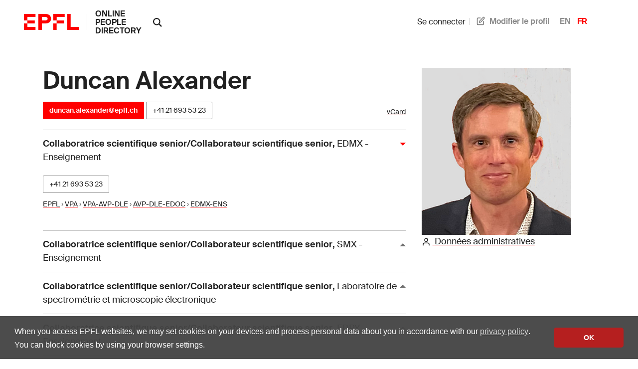

--- FILE ---
content_type: text/html; charset=utf-8
request_url: https://people.epfl.ch/duncan.alexander
body_size: 7725
content:
<!doctype html>
<html lang="en">
  <head>
    <meta name="csrf-param" content="authenticity_token" />
<meta name="csrf-token" content="d0jSieccXFRns0g_oO1gdbMx7RmF3NkAPMPx1PZgmsnIiJgyWf8NPrT0_K7Q6WpsrIkTcz-DyP0Lr14gfNG64Q" />
    

    <title>
  EPFL - Duncan Alexander
</title>

<!-- STD HEAD -->
<meta charset="utf-8">
<meta http-equiv="X-UA-Compatible" content="IE=edge">
<meta name="viewport" content="width=device-width,initial-scale=1">
<meta name="theme-color" content="#ff0000">

<!-- EPFL elements icons and stylesheet -->
<link href="https://web2018.epfl.ch/8.3.0/icons/favicon.ico" rel="shortcut icon" type="image/x-icon" >
<link href="https://web2018.epfl.ch/8.3.0/icons/favicon-16.png" rel="icon" type="image/png" sizes="16x16" >
<link href="https://web2018.epfl.ch/8.3.0/icons/favicon-32.png" rel="icon" type="image/png" sizes="32x32" >
<link href="https://web2018.epfl.ch/8.3.0/icons/favicon-128.png" rel="icon" type="image/png" sizes="128x128" >
<link href="https://web2018.epfl.ch/8.3.0/icons/apple-touch-icon.png" rel="apple-touch-icon" sizes="180x180" >
<link href="https://web2018.epfl.ch/8.3.0/css/elements.min.css" rel="stylesheet" >

<link href="/search.xml" rel="search" type="application/opensearchdescription+xml" title="EPFL People" >

<script src="https://code.jquery.com/jquery-3.7.1.min.js"></script>

    <script type="text/javascript" async="" src="https://www.google-analytics.com/analytics.js"></script>
<script type="text/javascript" async="" src="https://www.googletagmanager.com/gtag/js?id=G-TM8N3HCMRH&amp;l=dataLayer&amp;cx=c"></script>
<script async="" src="https://www.googletagmanager.com/gtag/js?id=UA-4833294-1"></script>
<script>
  window.dataLayer = window.dataLayer || [];
  function gtag(){dataLayer.push(arguments);}
  gtag('js', new Date());
  gtag('config', 'UA-4833294-1', { 'anonymize_ip': true });
</script>

    <link rel="stylesheet" href="/assets/people-d83326dbcc6bfa93245eaee03f6d5814af96566c71e87edc80714d73bde0dd33.css" data-turbo-track="reload" />
    <script type="importmap" data-turbo-track="reload">{
  "imports": {
    "application": "/assets/application-ad216b20726865dc6375fc6ee998a3a2dfd3752dbec9332f65807f452d1f9ee9.js",
    "@hotwired/turbo-rails": "/assets/turbo.min-38d030897e3554a265d3a3b6bdf4fb7509b08197ba2b6e3761683c07e776c1bc.js",
    "@hotwired/stimulus": "/assets/@hotwired--stimulus-7bcb0ab9840fbff05ef104c955a55a15db18a9e5e99c0ec737de3969cedff498.js",
    "@hotwired/stimulus-loading": "/assets/stimulus-loading-3576ce92b149ad5d6959438c6f291e2426c86df3b874c525b30faad51b0d96b3.js",
    "@stimulus-components/auto-submit": "/assets/@stimulus-components--auto-submit-40ae563f810f1b823e4ef5c69c1cbaf0be6dc4b142851a9206e1de6019b1a230.js",
    "@stimulus-components/popover": "/assets/@stimulus-components--popover-16741b58be5aa515d4a69503459829315890c2d60d451600ce8d0708e95b1486.js",
    "@rails/request.js": "/assets/@rails--request.js-4a3dc6df3b12221cf3209a97d5e9fbf8b11328538f604b25585037b59e35e3f2.js",
    "sortablejs": "/assets/sortablejs-d6ab91098a9113763d4b82707a883aac7c99e82cdacc751be5731e1eedcc4823.js",
    "trix": "/assets/trix-cc2f1172c201097bd18ad0df8bad8a7d24ac86e46a21037536ea957aa1a2f3bc.js",
    "@rails/actiontext": "/assets/actiontext.esm-20b79cd0284fd0b78d86554fa51994f05c5e3db02fd65f7dcd2c62085c0fb46e.js",
    "cropperjs": "/assets/cropperjs-4e3d0bcce8231100561890bbaa272c443089e17ab0d3e1c9475a7f05a24e06b7.js",
    "local-time": "/assets/local-time-981637455092f3ea0773f622f325354ddc1ed34a49fb93c10a0696440c98b1ef.js",
    "controllers/application": "/assets/controllers/application-546f5d0b4f5b077f68e9407700949801f11856dfbc968fd0174882bd623fe2b4.js",
    "controllers/autoreload_controller": "/assets/controllers/autoreload_controller-7bb382cc0e792fdbdac3ec0aaa0fedc64c955476852c749f7e56e131f9778127.js",
    "controllers/crop_controller": "/assets/controllers/crop_controller-a68544581ded2e6b372dc272e968edfeea3a9e851ceb717bf4ba53b0b02ea725.js",
    "controllers/dismissable_controller": "/assets/controllers/dismissable_controller-ae2ebcc4c8694e264d35c6442bff994b52180b0e57f00526c90be6989f046bb8.js",
    "controllers/flash_controller": "/assets/controllers/flash_controller-c248d3a0b40be98f8c75755a0a21c6df25ed97039e89a9d0dfe37347a66327c2.js",
    "controllers/hello_controller": "/assets/controllers/hello_controller-549135e8e7c683a538c3d6d517339ba470fcfb79d62f738a0a089ba41851a554.js",
    "controllers": "/assets/controllers/index-93ad4df10c114130b18582f1551418630a154aad56b0a84a58dfe235451f81e6.js",
    "controllers/language_controller": "/assets/controllers/language_controller-c31ef22db88b3be41107058c9783b0cb412b8fc8e752f76aef03c8f4d23d308a.js",
    "controllers/name_builder_controller": "/assets/controllers/name_builder_controller-ce66cd359bf1df8d874aab8536ebe4601e51c174a58d244f2373f83645d92073.js",
    "controllers/publications_controller": "/assets/controllers/publications_controller-71b1da79b54d62721f9d26be02dc744b687ac1ae17de2b9473fa402527808abb.js",
    "controllers/remote_modal_controller": "/assets/controllers/remote_modal_controller-22f8a5d244452523c517331c5f98d74a1965f11cae64100e1696dca3237b396d.js",
    "controllers/socials_controller": "/assets/controllers/socials_controller-31014cac4fe007dbad269bf976661b61e92dd4b53db6aeabf41a646bececef97.js",
    "controllers/sortable_controller": "/assets/controllers/sortable_controller-733575696b0b0933456b7e9e9395d8d3f7741414f8769301f7c108c8152bc9b6.js",
    "controllers/sticky_tabs_controller": "/assets/controllers/sticky_tabs_controller-1409a5715a50098f9102aca53ad59711428154413f1cfe73136c2962a71f2714.js",
    "controllers/stoca_controller": "/assets/controllers/stoca_controller-daba20fc97ca95704f457ed43f760248fb1b0a9983e35f237304c98294179458.js",
    "controllers/tabs_controller": "/assets/controllers/tabs_controller-3b8f24bbec7427bcc59b90bc19868f73d8946c4b386e1cb85020d4b897b8b74e.js",
    "controllers/trform_controller": "/assets/controllers/trform_controller-7b0ce4eb3f3e004ccb54322888aff8dcf7e03b73912dc5908cab6cf61ac4d7cc.js",
    "controllers/visibility_controller": "/assets/controllers/visibility_controller-4823254d04255ef8164f1eeb71ab9e6ded570f8bacfb334f3375bb006982f740.js"
  }
}</script>
<link rel="modulepreload" href="/assets/application-ad216b20726865dc6375fc6ee998a3a2dfd3752dbec9332f65807f452d1f9ee9.js">
<link rel="modulepreload" href="/assets/turbo.min-38d030897e3554a265d3a3b6bdf4fb7509b08197ba2b6e3761683c07e776c1bc.js">
<link rel="modulepreload" href="/assets/@hotwired--stimulus-7bcb0ab9840fbff05ef104c955a55a15db18a9e5e99c0ec737de3969cedff498.js">
<link rel="modulepreload" href="/assets/stimulus-loading-3576ce92b149ad5d6959438c6f291e2426c86df3b874c525b30faad51b0d96b3.js">
<link rel="modulepreload" href="/assets/@stimulus-components--auto-submit-40ae563f810f1b823e4ef5c69c1cbaf0be6dc4b142851a9206e1de6019b1a230.js">
<link rel="modulepreload" href="/assets/@stimulus-components--popover-16741b58be5aa515d4a69503459829315890c2d60d451600ce8d0708e95b1486.js">
<link rel="modulepreload" href="/assets/@rails--request.js-4a3dc6df3b12221cf3209a97d5e9fbf8b11328538f604b25585037b59e35e3f2.js">
<link rel="modulepreload" href="/assets/sortablejs-d6ab91098a9113763d4b82707a883aac7c99e82cdacc751be5731e1eedcc4823.js">
<link rel="modulepreload" href="/assets/trix-cc2f1172c201097bd18ad0df8bad8a7d24ac86e46a21037536ea957aa1a2f3bc.js">
<link rel="modulepreload" href="/assets/actiontext.esm-20b79cd0284fd0b78d86554fa51994f05c5e3db02fd65f7dcd2c62085c0fb46e.js">
<link rel="modulepreload" href="/assets/cropperjs-4e3d0bcce8231100561890bbaa272c443089e17ab0d3e1c9475a7f05a24e06b7.js">
<link rel="modulepreload" href="/assets/local-time-981637455092f3ea0773f622f325354ddc1ed34a49fb93c10a0696440c98b1ef.js">
<link rel="modulepreload" href="/assets/controllers/application-546f5d0b4f5b077f68e9407700949801f11856dfbc968fd0174882bd623fe2b4.js">
<link rel="modulepreload" href="/assets/controllers/autoreload_controller-7bb382cc0e792fdbdac3ec0aaa0fedc64c955476852c749f7e56e131f9778127.js">
<link rel="modulepreload" href="/assets/controllers/crop_controller-a68544581ded2e6b372dc272e968edfeea3a9e851ceb717bf4ba53b0b02ea725.js">
<link rel="modulepreload" href="/assets/controllers/dismissable_controller-ae2ebcc4c8694e264d35c6442bff994b52180b0e57f00526c90be6989f046bb8.js">
<link rel="modulepreload" href="/assets/controllers/flash_controller-c248d3a0b40be98f8c75755a0a21c6df25ed97039e89a9d0dfe37347a66327c2.js">
<link rel="modulepreload" href="/assets/controllers/hello_controller-549135e8e7c683a538c3d6d517339ba470fcfb79d62f738a0a089ba41851a554.js">
<link rel="modulepreload" href="/assets/controllers/index-93ad4df10c114130b18582f1551418630a154aad56b0a84a58dfe235451f81e6.js">
<link rel="modulepreload" href="/assets/controllers/language_controller-c31ef22db88b3be41107058c9783b0cb412b8fc8e752f76aef03c8f4d23d308a.js">
<link rel="modulepreload" href="/assets/controllers/name_builder_controller-ce66cd359bf1df8d874aab8536ebe4601e51c174a58d244f2373f83645d92073.js">
<link rel="modulepreload" href="/assets/controllers/publications_controller-71b1da79b54d62721f9d26be02dc744b687ac1ae17de2b9473fa402527808abb.js">
<link rel="modulepreload" href="/assets/controllers/remote_modal_controller-22f8a5d244452523c517331c5f98d74a1965f11cae64100e1696dca3237b396d.js">
<link rel="modulepreload" href="/assets/controllers/socials_controller-31014cac4fe007dbad269bf976661b61e92dd4b53db6aeabf41a646bececef97.js">
<link rel="modulepreload" href="/assets/controllers/sortable_controller-733575696b0b0933456b7e9e9395d8d3f7741414f8769301f7c108c8152bc9b6.js">
<link rel="modulepreload" href="/assets/controllers/sticky_tabs_controller-1409a5715a50098f9102aca53ad59711428154413f1cfe73136c2962a71f2714.js">
<link rel="modulepreload" href="/assets/controllers/stoca_controller-daba20fc97ca95704f457ed43f760248fb1b0a9983e35f237304c98294179458.js">
<link rel="modulepreload" href="/assets/controllers/tabs_controller-3b8f24bbec7427bcc59b90bc19868f73d8946c4b386e1cb85020d4b897b8b74e.js">
<link rel="modulepreload" href="/assets/controllers/trform_controller-7b0ce4eb3f3e004ccb54322888aff8dcf7e03b73912dc5908cab6cf61ac4d7cc.js">
<link rel="modulepreload" href="/assets/controllers/visibility_controller-4823254d04255ef8164f1eeb71ab9e6ded570f8bacfb334f3375bb006982f740.js">
<script type="module">import "application"</script>

      <link rel="canonical" href="https://people.epfl.ch/duncan.alexander">
  <link rel="alternate" href="https://people.epfl.ch/duncan.alexander" hreflang="x-default">
  <link rel="alternate" href="https://people.epfl.ch/duncan.alexander?lang=en" hreflang="en">
  <link rel="alternate" href="https://people.epfl.ch/duncan.alexander?lang=fr" hreflang="fr">

  <!-- Open Graph / Facebook -->
    <meta property="og:type" content="profile">
  <meta property="og:site_name" content="EPFL People">
  <meta property="og:title" content="Duncan Alexander">
  <meta property="og:description" content="Duncan Alexander's EPFL profile">
  <meta property="og:profile:first_name" content="">
  <meta property="og:profile:last_name" content="">
    <meta property="og:url" content="/duncan.alexander?lang=fr">
  <meta property="og:image" content="/rails/active_storage/blobs/redirect/eyJfcmFpbHMiOnsiZGF0YSI6NTk0MDUsImV4cCI6IjIwMjYtMDEtMjVUMTc6NTk6NDYuMjAxWiIsInB1ciI6ImJsb2JfaWQifX0=--feba61b1b96ef68cd70f197e3b892e89694c97c7/IMG_1244_cropv04.png?lang=fr">
  <meta property="og:image:type" content="image/jpeg">
  <meta property="og:image:alt" content="Duncan Alexander's EPFL profile picture">
  <meta property="fb:app_id" content="966242223397117">

  <!-- Twitter Card -->
  <meta name="twitter:card" content="summary_large_image">
  <meta name="twitter:title" content="Duncan Alexander">
  <meta name="twitter:description" content="Duncan Alexander's EPFL profile">
  <meta name="twitter:image" content="/rails/active_storage/blobs/redirect/eyJfcmFpbHMiOnsiZGF0YSI6NTk0MDUsImV4cCI6IjIwMjYtMDEtMjVUMTc6NTk6NDYuMjAyWiIsInB1ciI6ImJsb2JfaWQifX0=--f2d4001252f159cdae2b641928b1ded4d1620771/IMG_1244_cropv04.png?lang=fr">

  <!-- Schema.org / Google -->
  <script type="application/ld+json">
{
  "@context": "https://schema.org",
  "@type": "Person",

  "name": "Duncan Alexander",
  "givenName": "",
  "familyName": "",
  "jobTitle": "Collaboratrice scientifique senior/Collaborateur scientifique senior",

  "email": "mailto:duncan.alexander@epfl.ch",

  "telephone": "+41216935323",


  "MemberOf": {
    "@type": "Organization",
    "name": "VPA-AVP Education doctorale et formation continue",
    "parentOrganization": {
      "@type": "CollegeOrUniversity",
      "name": "EPFL",
      "alternateName": "Ecole polytechnique fédérale de Lausanne",
      "sameAs": "https://en.wikipedia.org/wiki/%C3%89cole_Polytechnique_F%C3%A9d%C3%A9rale_de_Lausanne"
    }
  }
}
</script>


  </head>

  <body>
    <div class="site d-flex flex-column min-vh-100">
      
      
      <header class="header header-light">
	<div class="header-light-content">
		<!-- LOGO -->
		<a class="logo" href="https://www.epfl.ch">
			<img src="https://web2018.epfl.ch/8.3.0/icons/epfl-logo.svg" alt="Logo EPFL, Ecole polytechnique fédérale de Lausanne" class="img-fluid">
		</a>
    <h1 class="site-title">
      <a href="/">online people directory</a>
    </h1>
		<!-- SEARCH -->
    <form class="d-xl-none" action="https://search.epfl.ch" accept-charset="UTF-8" method="get">
      <input value="people" type="hidden" name="filter" id="filter" />
      <a id="search-mobile-toggle" class="search-mobile-toggle searchform-controller" href="#" data-turbo="false">
        <svg class="icon" aria-hidden="true"><use xlink:href="#icon-search"></use></svg>
        <span class="toggle-label sr-only">Afficher / masquer le formulaire de recherche</span>
      </a>
      <div class="input-group search-mobile" role="search">
        <div class="input-group-prepend">
          <span class="input-group-text">
            <svg class="icon" aria-hidden="true"><use xlink:href="#icon-search"></use></svg>
          </span>
        </div>
        <label for="q-mobile" class="sr-only">Chercher une personne</label>
        <input type="text" id="q-mobile" class="form-control" name="q" placeholder="Chercher" >
        <div class="input-group-append">
          <a id="search-mobile-close" class="search-mobile-close searchform-controller" href="#">
            <svg class="icon" aria-hidden="true"><use xlink:href="#icon-close"></use></svg>
            <span class="toggle-label sr-only">Masquer le formulaire de recherche</span>
          </a>
        </div>
      </div>
</form>    <div class="dropdown dropright search d-none d-xl-block show">
      <a class="dropdown-toggle" href="#" data-toggle="dropdown" aria-expanded="true">
        <svg class="icon" aria-hidden="true"><use xlink:href="#icon-search"></use></svg>
      </a>
      <form class="dropdown-menu border-0 p-0" x-placement="right-start" style="position: absolute; will-change: transform; top: 0px; left: 0px; transform: translate3d(50px, -12.75px, 0px);" action="https://search.epfl.ch" accept-charset="UTF-8" method="get">
        <input value="people" type="hidden" name="filter" id="filter" />
        <div class="search-form mt-1 input-group">
          <label for="search" class="sr-only"></label>
          <input type="text" class="form-control" name="q" placeholder="Chercher">
          <button type="submit" class="d-none d-xl-block btn btn-primary input-group-append">Envoyer</button>
        </div>
</form>    </div>

		<!-- language switcher, two elements -->
		<nav class="nav-lang nav-lang-short ml-auto pr-lg-5">
      <ul>
        <li>
    <form class="button_to" method="get" action="/session/new?lang=fr"><button data-turbo="false" class="btn btn-link" type="submit"><span><svg class="icon text-icon" aria-hidden="true"><use xlink:href="#use"></use></svg> Se connecter</span></button></form>
</li>

          <!-- TODO: decide if we show the edit profile link always or only to logged in users -->
  <li>
    <a href="/profiles/5606/edit?lang=fr"><span><svg class="icon text-icon" aria-hidden="true"><use xlink:href="#edit"></use></svg> Modifier le profil</span></a>
  </li>

        <li><a aria-label="anglais" href="/duncan.alexander?lang=en">EN</a></li><li><span class="active" aria-label="français">FR</span></li>
      </ul>
		</nav>

	</div>
</header>


      <div class="main-container pt-5">
        <main id="main" class="content" role="main" >
          <div class="container">
          


<div class="row people-basic-info">
  <div class="col-md-6 col-lg-4">
    <img class="mx-auto img-fluid bg-gray-100" alt="Profile picture" srcset="https://people.epfl.ch/rails/active_storage/representations/redirect/eyJfcmFpbHMiOnsiZGF0YSI6NTk0MDUsImV4cCI6IjIwMjYtMDEtMjVUMTc6NTk6NDYuMjE1WiIsInB1ciI6ImJsb2JfaWQifX0=--ddbec12532215b920a4b326f2d77f2ab72ec1b30/eyJfcmFpbHMiOnsiZGF0YSI6eyJmb3JtYXQiOiJwbmciLCJyZXNpemVfdG9fbGltaXQiOls2MDAsNjAwXX0sInB1ciI6InZhcmlhdGlvbiJ9fQ==--686d4bb98a1e4c63882cc461993c62e1eeb36c3b/IMG_1244_cropv04.png?lang=fr 2x, https://people.epfl.ch/rails/active_storage/representations/redirect/eyJfcmFpbHMiOnsiZGF0YSI6NTk0MDUsImV4cCI6IjIwMjYtMDEtMjVUMTc6NTk6NDYuMjE2WiIsInB1ciI6ImJsb2JfaWQifX0=--697237512240193e2e30b464a610466030ce81fb/eyJfcmFpbHMiOnsiZGF0YSI6eyJmb3JtYXQiOiJwbmciLCJyZXNpemVfdG9fbGltaXQiOls5MDAsOTAwXX0sInB1ciI6InZhcmlhdGlvbiJ9fQ==--fca8ab3e8fd49bc80c2e6e6a2f1a8af7cfceef80/IMG_1244_cropv04.png?lang=fr 3x" src="https://people.epfl.ch/rails/active_storage/representations/redirect/eyJfcmFpbHMiOnsiZGF0YSI6NTk0MDUsImV4cCI6IjIwMjYtMDEtMjVUMTc6NTk6NDYuMjE2WiIsInB1ciI6ImJsb2JfaWQifX0=--697237512240193e2e30b464a610466030ce81fb/eyJfcmFpbHMiOnsiZGF0YSI6eyJmb3JtYXQiOiJwbmciLCJyZXNpemVfdG9fbGltaXQiOlszMDAsMzAwXX0sInB1ciI6InZhcmlhdGlvbiJ9fQ==--849ba7d4826bd0a7f70e828806b50784d6838170/IMG_1244_cropv04.png?lang=fr" width="300" height="300" />
    <section>
  <a href="/duncan.alexander/admin_data?lang=fr"><span><svg class="icon text-icon" aria-hidden="true"><use xlink:href="#user"></use></svg> Données administratives</span></a>
</section>

  </div>
  <div class="people-contacts col-md-6 col-lg-8">
    <h1 class="mb-3">Duncan Alexander</h1>
    <div class='d-flex flex-wrap justify-content-between align-items-baseline'>
<p id='contact'>
  <a class="btn btn-sm btn-primary" href="mailto:duncan.alexander@epfl.ch">duncan.alexander@epfl.ch</a>

  <a class="btn btn-sm btn-secondary" href="tel:+41216935323">+41&nbsp;21&nbsp;693&nbsp;53&nbsp;23</a>




</p>
<p id='ext_data_links'>
  <a href="/duncan.alexander.vcf?lang=fr">vCard</a><br>
  
  
</p>
</div>

      <button class="collapse-title collapse-title-desktop collapsed" data-toggle="collapse" data-target="#collapse-97050" aria-expanded="true" aria-controls="collapse-97050"><p class="title"><strong>Collaboratrice scientifique senior/Collaborateur scientifique senior</strong>, <span class='font-weight-normal'>EDMX - Enseignement</span></p></button><div class="collapse collapse-item collapse-item-desktop show" id="collapse-97050">    <div class="d-flex pt-2 pb-2">

      <div>
          <p>
              <span class="people-btn">
                <a class="btn btn-sm btn-secondary mb-2 align-baseline" href="tel:+41216935323">+41&nbsp;21&nbsp;693&nbsp;53&nbsp;23</a>
                <br>
              </span>
            <small>
              <a href="https://search.epfl.ch/?filter=unit&amp;acro=EPFL">EPFL</a> › <a href="https://search.epfl.ch/?filter=unit&amp;acro=VPA">VPA</a> › <a href="https://search.epfl.ch/?filter=unit&amp;acro=VPA-AVP-DLE">VPA-AVP-DLE</a> › <a href="https://search.epfl.ch/?filter=unit&amp;acro=AVP-DLE-EDOC">AVP-DLE-EDOC</a> › <a href="https://search.epfl.ch/?filter=unit&amp;acro=EDMX-ENS">EDMX-ENS</a>
            </small>
          </p>
      </div>
    </div>
</div>  <button class="collapse-title collapse-title-desktop" data-toggle="collapse" data-target="#collapse-97051" aria-expanded="false" aria-controls="collapse-97051"><p class="title"><strong>Collaboratrice scientifique senior/Collaborateur scientifique senior</strong>, <span class='font-weight-normal'>SMX - Enseignement</span></p></button><div class="collapse collapse-item collapse-item-desktop" id="collapse-97051">    <div class="d-flex pt-2 pb-2">

      <div>
          <p>
              <span class="people-btn">
                <a class="btn btn-sm btn-secondary mb-2 align-baseline" href="tel:+41216935323">+41&nbsp;21&nbsp;693&nbsp;53&nbsp;23</a>
                <br>
              </span>
            <small>
              <a href="https://search.epfl.ch/?filter=unit&amp;acro=EPFL">EPFL</a> › <a href="https://search.epfl.ch/?filter=unit&amp;acro=STI">STI</a> › <a href="https://search.epfl.ch/?filter=unit&amp;acro=STI-SMX">STI-SMX</a> › <a href="https://search.epfl.ch/?filter=unit&amp;acro=SMX-ENS">SMX-ENS</a>
            </small>
          </p>
      </div>
    </div>
</div>  <button class="collapse-title collapse-title-desktop" data-toggle="collapse" data-target="#collapse-97052" aria-expanded="false" aria-controls="collapse-97052"><p class="title"><strong>Collaboratrice scientifique senior/Collaborateur scientifique senior</strong>, <span class='font-weight-normal'>Laboratoire de spectrométrie et microscopie électronique</span></p></button><div class="collapse collapse-item collapse-item-desktop" id="collapse-97052">    <div class="d-flex pt-2 pb-2">

      <div class="flex-grow"><p itemtype="http://schema.org/Place"><strong itemprop="name">EPFL SB IPHYS LSME</strong><br><span itemprop="address">PH D2 334 (Bâtiment PH)<br>Station 3<br>1015 Lausanne</span></p></div>
      <div>
          <p>
              <span class="people-btn">
                <a class="btn btn-sm btn-secondary mb-2 align-baseline" href="tel:+41216935323">+41&nbsp;21&nbsp;693&nbsp;53&nbsp;23</a>
                <br>
              </span>
            <small>
              <span class="translation_missing" title="translation missing: fr.office">Office</span>: <a target="_blank" href="https://plan.epfl.ch/?room=%3DPH+D2+334">PH D2 334</a><br>
              <a href="https://search.epfl.ch/?filter=unit&amp;acro=EPFL">EPFL</a> › <a href="https://search.epfl.ch/?filter=unit&amp;acro=SB">SB</a> › <a href="https://search.epfl.ch/?filter=unit&amp;acro=IPHYS">IPHYS</a> › <a href="https://search.epfl.ch/?filter=unit&amp;acro=LSME">LSME</a>
            </small>
          </p>
          <p class="small">
            <span class="sr-only">Site web: </span>
            <a href="https://lsme.epfl.ch">https://lsme.epfl.ch</a>
          </p>
      </div>
    </div>
</div>  <button class="collapse-title collapse-title-desktop" data-toggle="collapse" data-target="#collapse-97053" aria-expanded="false" aria-controls="collapse-97053"><p class="title"><strong>Collaboratrice scientifique senior/Collaborateur scientifique senior</strong>, <span class='font-weight-normal'>EDPY - Enseignement</span></p></button><div class="collapse collapse-item collapse-item-desktop" id="collapse-97053">    <div class="d-flex pt-2 pb-2">

      <div>
          <p>
              <span class="people-btn">
                <a class="btn btn-sm btn-secondary mb-2 align-baseline" href="tel:+41216935323">+41&nbsp;21&nbsp;693&nbsp;53&nbsp;23</a>
                <br>
              </span>
            <small>
              <a href="https://search.epfl.ch/?filter=unit&amp;acro=EPFL">EPFL</a> › <a href="https://search.epfl.ch/?filter=unit&amp;acro=VPA">VPA</a> › <a href="https://search.epfl.ch/?filter=unit&amp;acro=VPA-AVP-DLE">VPA-AVP-DLE</a> › <a href="https://search.epfl.ch/?filter=unit&amp;acro=AVP-DLE-EDOC">AVP-DLE-EDOC</a> › <a href="https://search.epfl.ch/?filter=unit&amp;acro=EDPY-ENS">EDPY-ENS</a>
            </small>
          </p>
      </div>
    </div>
</div>  <button class="collapse-title collapse-title-desktop" data-toggle="collapse" data-target="#collapse-97054" aria-expanded="false" aria-controls="collapse-97054"><p class="title"><strong>Collaboratrice scientifique senior/Collaborateur scientifique senior</strong>, <span class='font-weight-normal'>SPH - Enseignement</span></p></button><div class="collapse collapse-item collapse-item-desktop" id="collapse-97054">    <div class="d-flex pt-2 pb-2">

      <div>
          <p>
              <span class="people-btn">
                <a class="btn btn-sm btn-secondary mb-2 align-baseline" href="tel:+41216935323">+41&nbsp;21&nbsp;693&nbsp;53&nbsp;23</a>
                <br>
              </span>
            <small>
              <a href="https://search.epfl.ch/?filter=unit&amp;acro=EPFL">EPFL</a> › <a href="https://search.epfl.ch/?filter=unit&amp;acro=SB">SB</a> › <a href="https://search.epfl.ch/?filter=unit&amp;acro=SB-SPH">SB-SPH</a> › <a href="https://search.epfl.ch/?filter=unit&amp;acro=SPH-ENS">SPH-ENS</a>
            </small>
          </p>
          <p class="small">
            <span class="sr-only">Site web: </span>
            <a href="https://sph.epfl.ch/">https://sph.epfl.ch/</a>
          </p>
      </div>
    </div>
</div>  <button class="collapse-title collapse-title-desktop" data-toggle="collapse" data-target="#collapse-97055" aria-expanded="false" aria-controls="collapse-97055"><p class="title"><strong>PhD program committee member</strong>, <span class='font-weight-normal'>Programme doctoral Physique</span></p></button><div class="collapse collapse-item collapse-item-desktop" id="collapse-97055">    <div class="d-flex pt-2 pb-2">

      <div>
          <p>
              <span class="people-btn">
                <a class="btn btn-sm btn-secondary mb-2 align-baseline" href="tel:+41216935323">+41&nbsp;21&nbsp;693&nbsp;53&nbsp;23</a>
                <br>
              </span>
            <small>
              <a href="https://search.epfl.ch/?filter=unit&amp;acro=EPFL">EPFL</a> › <a href="https://search.epfl.ch/?filter=unit&amp;acro=VPA">VPA</a> › <a href="https://search.epfl.ch/?filter=unit&amp;acro=VPA-AVP-DLE">VPA-AVP-DLE</a> › <a href="https://search.epfl.ch/?filter=unit&amp;acro=AVP-DLE-EDOC">AVP-DLE-EDOC</a> › <a href="https://search.epfl.ch/?filter=unit&amp;acro=EDPY-GE">EDPY-GE</a>
            </small>
          </p>
          <p class="small">
            <span class="sr-only">Site web: </span>
            <a href="https://go.epfl.ch/phd-edpy">https://go.epfl.ch/phd-edpy</a>
          </p>
      </div>
    </div>
</div>
  </div>
</div><!-- people basic infos -->

  <div class="tabs-container">
    <input type="radio" id="section_teaching" name="tabs-group" checked>

  <div data-sticky-tabs-target="sentinel" style="height: 1px;"></div>

  <div class="tabs-nav sticky-tabs" data-controller="sticky-tabs" data-sticky-tabs-target="tabs">
      <label class="tab-label" for="section_teaching">
        Enseignement et PhD
      </label>
  </div>

  <div class="tabs-contents">
      <div class="tab-content">
          <h2>Enseignement et PhD</h2>


  <h3>A co-dirigé les thèses EPFL de</h3>
  <p><a href="http://dx.doi.org/10.5075/epfl-thesis-7505">Arthur Brian Aebersold</a>, <a href="http://dx.doi.org/10.5075/epfl-thesis-9341">Gabrielle Anne Laguisma Sblendorio</a></p>

  <h3>Cours</h3>
  <div class="list-group">
    <div class="list-group-item list-group-item-borderless">
      <h4><a href="https://edu.epfl.ch/coursebook/fr/electron-matter-interactions-in-transmission-electron-microscopy-PHYS-637">Electron Matter Interactions in Transmission Electron Microscopy</a></h4>
      <p class="small">
        PHYS-637
      </p>
    </div>
    <div class="list-group-item list-group-item-borderless">
      <h4><a href="https://edu.epfl.ch/coursebook/fr/electron-microscopy-advanced-methods-MSE-450">Electron microscopy: advanced methods</a></h4>
      <p class="small">
        MSE-450
      </p>
        <p>Dans ce cours, les étudiants vont être familiarisés avec les méthodes avancées de microscopie à transmission, sur le plan théorique ainsi que sur le plan pratique (aquisition et interprétation des données).
</p>
    </div>
    <div class="list-group-item list-group-item-borderless">
      <h4><a href="https://edu.epfl.ch/coursebook/fr/fundamentals-of-stem-lmaging-and-spectroscopy-MSE-715">Fundamentals of STEM lmaging and Spectroscopy</a></h4>
      <p class="small">
        MSE-715
      </p>
    </div>
  </div>


      </div>
  </div>
</div>


          </div>
        </main>
      </div>

      <div class="bg-gray-100 pt-5">
<div class="container">
  <footer class="footer-light" role="contentinfo">
  <div class="row">
    <div class="col-6 mx-auto mx-md-0 mb-4 col-md-3 col-lg-2">
      <a href="#">
        <img src="https://web2018.epfl.ch/8.3.0/icons/epfl-logo.svg" alt="Logo EPFL, École polytechnique fédérale de Lausanne" class="img-fluid">
      </a>
    </div>
    <div class="col-md-9 col-lg-10 mb-4">
      <div class="ml-md-2 ml-lg-5">
        <ul class="list-inline list-unstyled">
          <li class="list-inline-item">Contact</li>
          <li class="list-inline-item text-muted pl-3"><small>EPFL CH-1015 Lausanne</small></li>
          <li class="list-inline-item text-muted pl-3"><small>+41 21 693 11 11</small></li>
        </ul>
        <div class="footer-light-socials">
          <p class="footer-title footer-title-no-underline">Follow EPFL on social media</p>

          <ul class="social-icon-list list-inline">
            <li>
              <a href="https://www.facebook.com/epflcampus" class="social-icon social-icon-facebook social-icon-negative" target="_blank" rel="nofollow noopener">
                <svg class="icon" aria-hidden="true">
                  <use xlink:href="#icon-facebook"></use>
                </svg>
                <span class="sr-only">Follow us on Facebook</span>
              </a>
            </li>
            <li>
              <a href="http://instagram.com/epflcampus" class="social-icon social-icon-instagram social-icon-negative" target="_blank" rel="nofollow noopener">
                <svg class="icon" aria-hidden="true">
                  <use xlink:href="#icon-instagram"></use>
                </svg>
                <span class="sr-only">Follow us on Instagram</span>
              </a>
            </li>
            <li>
              <a href="https://www.linkedin.com/school/epfl/" class="social-icon social-icon-linkedin social-icon-negative" target="_blank" rel="nofollow noopener">
                <svg class="icon" aria-hidden="true">
                  <use xlink:href="#icon-linkedin"></use>
                </svg>
                <span class="sr-only">Follow us on LinkedIn</span>
              </a>
            </li>
            <li>
              <a href="https://social.epfl.ch/@epfl/" class="social-icon social-icon-mastodon social-icon-negative" target="_blank" rel="nofollow noopener">
                <svg class="icon" aria-hidden="true">
                  <use xlink:href="#icon-mastodon"></use>
                </svg>
                <span class="sr-only">Follow us on Mastodon</span>
              </a>
            </li>
            <li>
              <a href="https://x.com/epfl_en" class="social-icon social-icon-x social-icon-negative" target="_blank" rel="nofollow noopener">
                <svg class="icon" aria-hidden="true">
                  <use xlink:href="#icon-x"></use>
                </svg>
                <span class="sr-only">Follow us on X</span>
              </a>
            </li>
            <li>
              <a href="https://www.youtube.com/user/epflnews" class="social-icon social-icon-youtube social-icon-negative" target="_blank" rel="nofollow noopener">
                <svg class="icon" aria-hidden="true">
                  <use xlink:href="#icon-youtube"></use>
                </svg>
                <span class="sr-only">Follow us on Youtube</span>
              </a>
            </li>
          </ul>
        </div>

        <div class="footer-legal">
          <div class="footer-legal-links">
            <a href="https://www.epfl.ch/about/overview/regulations-and-guidelines/disclaimer/">Accessibility</a>
            <a href="https://www.epfl.ch/about/overview/regulations-and-guidelines/disclaimer/">Disclaimer</a>
            <a href="https://go.epfl.ch/privacy-policy/">Privacy policy</a>
            <a href="/?lang=fr">People 0.14.8</a>
          </div>
          <div>
            <p>&copy; 2026 EPFL, all rights reserved</p>
          </div>
        </div>
      </div>
    </div>
  </div>
</footer>

<button id="back-to-top" class="btn btn-primary btn-back-to-top">
  <span class="sr-only">Back to top</span>
  <svg class="icon" aria-hidden="true">
    <use xlink:href="#icon-chevron-top"></use>
  </svg>
</button>

</div>
</div>

    </div>

    <!-- EPFL elements javascript and icons -->
<script src="https://web2018.epfl.ch/8.3.0/js/elements.min.js"></script>
<script>
  svgPath = 'https://web2018.epfl.ch/8.3.0/icons/icons.svg';
  featherSvgPath = 'https://web2018.epfl.ch/8.3.0/icons/feather-sprite.svg';
</script>

    
  </body>
</html>
